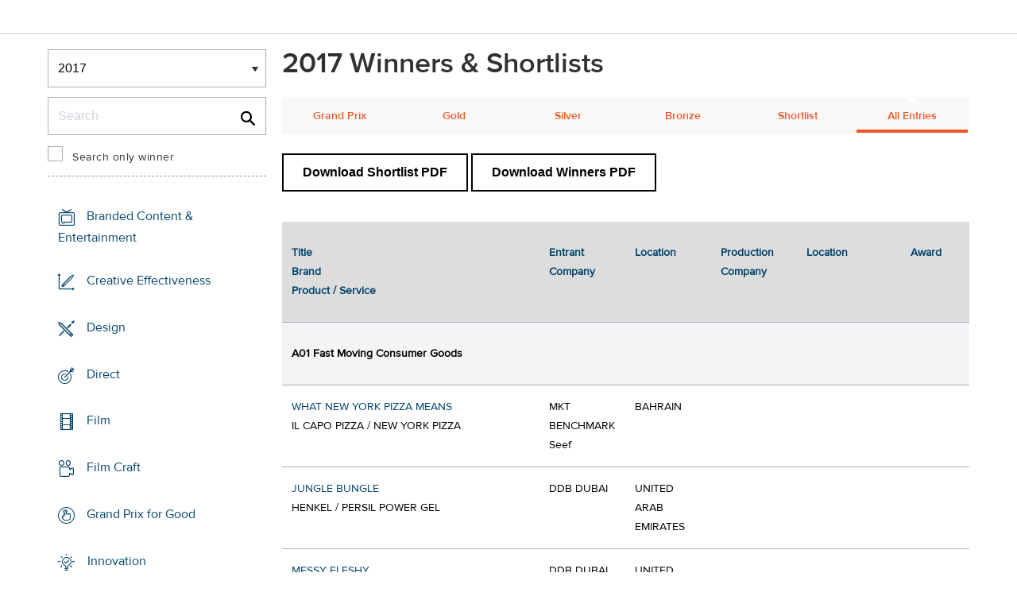

--- FILE ---
content_type: text/html;charset=UTF-8
request_url: https://www2.dubailynx.com/winners/2017/radio/index.cfm?award=101
body_size: 77862
content:
<!doctype html>
<head>
<meta charset="UTF-8">
<meta http-equiv="X-UA-Compatible" content="IE=edge">
<title>Dubai Lynx 2023</title>
<!-- <meta name="viewport" content="width=device-width, initial-scale=1"> -->
<meta name="viewport" content="width=device-width, initial-scale=1, minimum-scale=1, maximum-scale=1" />
<meta http-equiv="Accept-CH" content="DPR, Width, Viewport-Width">
<meta property="og:title" content="Dubai Lynx - International Festival of Creativity" />
<meta property="og:type" content="article" />
<meta property="og:url" content="http://www2.dubailynx.com/winners/2017/radio/index.cfm?award=101" />
<meta property="og:image" content="http://www2.dubailynx.com/assets/images/logo_opengraph.png" />
<meta property="og:site_name" content="Dubai Lynx - International Festival of Creativity" />
<link rel="stylesheet" href="/assets/font-awesome/css/font-awesome.min.css">
<!--[if IE 7]>
<link rel="stylesheet" href="/assets/scss/global/font-awesome/css/font-awesome-ie7.min.css">
<![endif]-->
<!--[if (gt IE 8) | (IEMobile)]><!-->
<link rel="stylesheet" href="/assets/grid/assets/stylesheets/unsemantic-grid-responsive.css" />
<!--<![endif]-->
<link rel="stylesheet" href="https://awards.dubailynx.com/layouts/assets/css/dl3-styles.min.css?v=1.4341">
<link rel="stylesheet" href="/assets/stylesheets/base.min.css?v=1.4341">
<!--[if gte IE 8]>
<link rel="stylesheet" href="/assets/stylesheets/ie8.min.css">
<![endif]-->
<script src="https://code.jquery.com/jquery-3.6.0.min.js" integrity="sha256-/xUj+3OJU5yExlq6GSYGSHk7tPXikynS7ogEvDej/m4=" crossorigin="anonymous"></script>
<script src="https://code.jquery.com/ui/1.13.2/jquery-ui.min.js" integrity="sha256-lSjKY0/srUM9BE3dPm+c4fBo1dky2v27Gdjm2uoZaL0=" crossorigin="anonymous"></script>
<link rel="stylesheet" href="https://code.jquery.com/ui/1.12.1/themes/base/jquery-ui.css">
<script type="text/javascript">var festival_ident = "dubai"; var festival_name = "Dubai Lynx";</script>
<meta name="google-site-verification" content="UXCfXPKsH7fJqa6cxrW69z0GwtjyPZ-rMJULImjtlHs" />
<!-- Google Tag Manager -->
<script>(function(w,d,s,l,i){w[l]=w[l]||[];w[l].push({'gtm.start':
new Date().getTime(),event:'gtm.js'});var f=d.getElementsByTagName(s)[0],
j=d.createElement(s),dl=l!='dataLayer'?'&l='+l:'';j.async=true;j.src=
'https://www.googletagmanager.com/gtm.js?id='+i+dl;f.parentNode.insertBefore(j,f);
})(window,document,'script','dataLayer','GTM-NBLJ');</script>
<!-- End Google Tag Manager -->
<script>var dispatch_base_url = ""</script>
<script src="/assets/javascripts/modernizr-2.6.2.min.js"></script>
</head>
<body>
<!-- Google Tag Manager (noscript) -->
<noscript><iframe src="https://www.googletagmanager.com/ns.html?id=GTM-NBLJ"
height="0" width="0" style="display:none;visibility:hidden"></iframe></noscript>
<!-- End Google Tag Manager (noscript) -->
<!--[if lt IE 8]>
<div class="blackout">
<p class="browsehappy">You are using an <strong>outdated</strong> browser. Please <a href="http://browsehappy.com/">upgrade your browser</a> to improve your experience.</p>
</div>
<![endif]-->
<div id="page"> 
<div class="site-container clearfix">
<!-- content -->
<!-- integrated from brochure -->
<header data-header class="[ c-header ]" >
<div data-header-inner class="[ c-header__inner ]">
<nav data-header-nav class="[ c-header__nav ]">
<div class="[ c-header__logo ]">
<a href="/" class="[ c-logo ]">
<img src='/assets/images/Dubai_Lynx_logo_no_date.png' class='[ c-logo__img c-logo__img--mobile ]' alt='' />
<img src='/assets/images/Dubai_Lynx_logo_no_date.png' class='[ c-logo__img c-logo__img--desktop ]' alt='' />
</a>
</div>
</nav>
</div>
</header>
<div class=" grid-container page-spacing mob-spacing">
<div class="grid-25 c-list c-list--space c-list--top">
<div class="subNav-wrap">
<form action="#" class="[ e-form ] winners-mob-menu">
<fieldset>
<legend class="[ u-hidden-visually ]">
<span class="[ e-form__legend-text ]">
Winners & Shortlists
</span>
</legend>
<div class="[ e-form__item ] u-padding-top-small u-padding-bottom-small " data-form-list="">
<div class="[ e-form__field e-form__field--select ]" data-form-field-wrapper="">
<label class="[ u-hidden-visually ]" for="yearselect">
Winners
</label>
<div class="[ e-form__field-select ]">
<select class="[ e-form__input ] sectionNavMobileSub" data-form-field="" name="yearselect" id="yearselect" onchange="fSectionNavSub(this)">
<option value="" selected="" disabled="">
Winners & Shortlists
</option>
<option value="/winners/2022/" >
2022
</option>	
<option value="/winners/2020_2021/" >
2020/21
</option>	
<option value="/winners/2019/" >
2019
</option>	
<option value="/winners/2018/" >
2018
</option>	
<option value="/winners/2017/" selected>
2017
</option>	
<option value="/winners/2016/" >
2016
</option>	
<option value="/winners/2015/" >
2015
</option>	
<option value="/winners/2014/" >
2014
</option>	
<option value="/winners/2013/" >
2013
</option>	
<option value="/winners/2012/" >
2012
</option>	
<option value="/winners/2011/" >
2011
</option>	
<option value="/winners/2010/" >
2010
</option>	
<option value="/winners/2009/" >
2009
</option>	
<option value="/winners/2008/" >
2008
</option>	
<option value="/winners/2007/" >
2007
</option>	
</select>
</div>
</div>
</div>
</fieldset>
</form>
<div class="u-margin-bottom-small desktop-only-show">
<div class="searchForm clearfix">
<form 
action="index.cfm" 
id="searchForm" 
name="searchForm" 
method="GET" 
class="e-form e-form--checkbox e-form--label-sm-font">
<div class=" c-filter__item e-form__item u-padding-bottom-tiny u-padding-top-none">
<div class=" e-form__field e-form__field--no-label " >
<label class=" e-form__label " for="input-search-1">Search</label>
<div class=" e-form__icon e-form__icon--search " >
<input class="input-fullWidth e-form__input " id="input-search-1" type="text" name="keywords" placeholder="Search" value="" maxlength="25">
</div>
</div>
</div>
<div class="[ e-form__item ] checkbox">
<div class="[ e-form__field e-form__field--checkbox ]" data-form-field-wrapper="">
<input class="[ e-form__input ]" style="margin-top:0;" type="checkbox" id="winners_only" name="winners_only" value="1" class="" >
<label class="[ e-form__label ]" for="winners_only">
Search only winner
</label>
</div>
</div>
</form>
</div>
</div>
<nav class="subNav-desktop c-list__inner u-padding-top-small u-padding-right-none u-padding-left-none clearfix">
<ul class="subNav c-list__list o-layout o-layout--flush">
<li class="c-list__item o-list-inline__item o-layout__item">
<a href="/winners/2017/branded/" title="Branded Content &amp; Entertainment " class="icon-branded spacing c-list__link c-link--icon-small c-link-icon-hover c-link-icon-hover--radius u-padding-top-small u-padding-bottom-small ">Branded Content &amp; Entertainment </a>
</li>
<li class="c-list__item o-list-inline__item o-layout__item">
<a href="/winners/2017/effectiveness/" title="Creative Effectiveness" class="icon-effectiveness spacing c-list__link c-link--icon-small c-link-icon-hover c-link-icon-hover--radius u-padding-top-small u-padding-bottom-small ">Creative Effectiveness</a>
</li>
<li class="c-list__item o-list-inline__item o-layout__item">
<a href="/winners/2017/Design/" title="Design" class="icon-design spacing c-list__link c-link--icon-small c-link-icon-hover c-link-icon-hover--radius u-padding-top-small u-padding-bottom-small ">Design</a>
</li>
<li class="c-list__item o-list-inline__item o-layout__item">
<a href="/winners/2017/direct/" title="Direct" class="icon-direct spacing c-list__link c-link--icon-small c-link-icon-hover c-link-icon-hover--radius u-padding-top-small u-padding-bottom-small ">Direct</a>
</li>
<li class="c-list__item o-list-inline__item o-layout__item">
<a href="/winners/2017/film/" title="Film" class="icon-film spacing c-list__link c-link--icon-small c-link-icon-hover c-link-icon-hover--radius u-padding-top-small u-padding-bottom-small ">Film</a>
</li>
<li class="c-list__item o-list-inline__item o-layout__item">
<a href="/winners/2017/craft_film/" title="Film Craft" class="icon-craft_film spacing c-list__link c-link--icon-small c-link-icon-hover c-link-icon-hover--radius u-padding-top-small u-padding-bottom-small ">Film Craft</a>
</li>
<li class="c-list__item o-list-inline__item o-layout__item">
<a href="/winners/2017/gp4g/" title="Grand Prix for Good" class="icon-gp4g spacing c-list__link c-link--icon-small c-link-icon-hover c-link-icon-hover--radius u-padding-top-small u-padding-bottom-small ">Grand Prix for Good
</a>
</li>
<li class="c-list__item o-list-inline__item o-layout__item">
<a href="/winners/2017/innovation/" title="Innovations" class="icon-innovation spacing c-list__link c-link--icon-small c-link-icon-hover c-link-icon-hover--radius u-padding-top-small u-padding-bottom-small ">Innovation</a>
</li>
<li class="c-list__item o-list-inline__item o-layout__item">
<a href="/winners/2017/Integrated/" title="Integrated" class="icon-integrated spacing c-list__link c-link--icon-small c-link-icon-hover c-link-icon-hover--radius u-padding-top-small u-padding-bottom-small ">Integrated</a>
</li>
<li class="c-list__item o-list-inline__item o-layout__item">
<a href="/winners/2017/interactive/" title="Interactive" class="icon-interactive spacing c-list__link c-link--icon-small c-link-icon-hover c-link-icon-hover--radius u-padding-top-small u-padding-bottom-small ">Interactive</a>
</li>
<li class="c-list__item o-list-inline__item o-layout__item">
<a href="/winners/2017/media/" title="Media" class="icon-media spacing c-list__link c-link--icon-small c-link-icon-hover c-link-icon-hover--radius u-padding-top-small u-padding-bottom-small ">Media</a>
</li>
<li class="c-list__item o-list-inline__item o-layout__item">
<a href="/winners/2017/mobile/" title="Mobile" class="icon-mobile spacing c-list__link c-link--icon-small c-link-icon-hover c-link-icon-hover--radius u-padding-top-small u-padding-bottom-small ">Mobile</a>
</li>
<li class="c-list__item o-list-inline__item o-layout__item">
<a href="/winners/2017/outdoor/" title="Outdoor" class="icon-outdoor spacing c-list__link c-link--icon-small c-link-icon-hover c-link-icon-hover--radius u-padding-top-small u-padding-bottom-small ">Outdoor</a>
</li>
<li class="c-list__item o-list-inline__item o-layout__item">
<a href="/winners/2017/pr/" title="PR" class="icon-pr spacing c-list__link c-link--icon-small c-link-icon-hover c-link-icon-hover--radius u-padding-top-small u-padding-bottom-small ">PR</a>
</li>
<li class="c-list__item o-list-inline__item o-layout__item">
<a href="/winners/2017/craft_print/" title="Print &amp; Outdoor Craft" class="icon-craft_print spacing c-list__link c-link--icon-small c-link-icon-hover c-link-icon-hover--radius u-padding-top-small u-padding-bottom-small ">Print &amp; Outdoor Craft</a>
</li>
<li class="c-list__item o-list-inline__item o-layout__item">
<a href="/winners/2017/print/" title="Print" class="icon-print spacing c-list__link c-link--icon-small c-link-icon-hover c-link-icon-hover--radius u-padding-top-small u-padding-bottom-small ">Print &amp; Publishing</a>
</li>
<li class="c-list__item o-list-inline__item o-layout__item">
<a href="/winners/2017/promo/" title="Sales Promotion" class="icon-promoactivation spacing c-list__link c-link--icon-small c-link-icon-hover c-link-icon-hover--radius u-padding-top-small u-padding-bottom-small ">Promo &amp; Activation</a>
</li>
<li class="c-list__item o-list-inline__item o-layout__item">
<a href="/winners/2017/radio/" title="Radio" class="icon-radio spacing c-list__link c-link--icon-small c-link-icon-hover c-link-icon-hover--radius u-padding-top-small u-padding-bottom-small c-link-icon-hover--active">Radio</a>
</li>
<li class="c-list__item o-list-inline__item o-layout__item">
<a href="/winners/2017/special/" title="Special Awards" class="icon-award spacing c-list__link c-link--icon-small c-link-icon-hover c-link-icon-hover--radius u-padding-top-small u-padding-bottom-small ">Special Awards</a>
</li>
<li class="c-list__item o-list-inline__item o-layout__item">
<a href="/winners/2017/youngcreatives" title="Young Lynx Integrated Competition" class="icon-school spacing c-list__link c-link--icon-small c-link-icon-hover c-link-icon-hover--radius u-padding-top-small u-padding-bottom-small ">Young Lynx Competitions</a>
</li>
<li class="c-list__item o-list-inline__item o-layout__item">
<a href="/winners/2017/studentcompetitions" title="Students Competitions" class="icon-campus spacing c-list__link c-link--icon-small c-link-icon-hover c-link-icon-hover--radius u-padding-top-small u-padding-bottom-small ">Student Competitions</a>
</li>
</ul>
</nav>
</div>
</div>
<div class="section-menu-mobile clearfix [ e-form__item ] " data-form-list="">
<div class="select-block clearfix [ e-form__field e-form__field--select ]" data-form-field-wrapper="">
<div class="mobile-grid-100 [ e-form__field-select ]">
<div class="[ e-form__field-select ]">
<select name="" id="" class="sectionNavMobile [ e-form__input ]" data-form-field="" onchange="fSectionNav(this)">
<option value="/winners/2017/branded/" >Branded Content &amp; Entertainment</option>
<option value="/winners/2017/craft_film/" >Film Craft</option>
<option value="/winners/2017/craft_print/" >Print &amp; Outdoor Craft</option>
<option value="/winners/2017/Design/" >Design</option>
<option value="/winners/2017/direct/" >Direct</option>
<option value="/winners/2017/film/" >Film</option>
<option value="/winners/2017/integrated/" >Integrated</option>
<option value="/winners/2017/interactive/" >Interactive</option>
<option value="/winners/2017/media/" >Media</option>
<option value="/winners/2017/mobile/" >Mobile</option>
<option value="/winners/2017/outdoor/" >Outdoor</option>
<option value="/winners/2017/pr/" >PR</option>
<option value="/winners/2017/print/" >Print</option>
<option value="/winners/2017/promo/" >Promo &amp; Activation</option>
<option value="/winners/2017/radio/" selected>Radio</option>
<option value="/winners/2017/special/" >Special Awards</option>
<option value="/winners/2017/youngcreatives/" >Young Lynx Competitions</option>
<option value="/winners/2017/studentcompetitions" >Student Competitions</option>
</select>
</div>
</div>
</div>
</div>
<div class="u-margin-bottom-small show-mobile-only search-bar">
<div class="searchForm clearfix">
<form
action="index.cfm"
id="searchForm"
name="searchForm"
method="GET"
class="e-form e-form--checkbox e-form--label-sm-font">
<div class=" c-filter__item e-form__item u-padding-bottom-tiny u-padding-top-none">
<div class=" e-form__field e-form__field--no-label " >
<label class=" e-form__label " for="input-search-2">Search</label>
<div class=" e-form__icon e-form__icon--search " >
<input class="input-fullWidth e-form__input " id="input-search-2" type="text" name="keywords" placeholder="Search" value="" maxlength="255">
</div>
</div>
</div>
<div class="[ e-form__item ] checkbox">
<div class="[ e-form__field e-form__field--checkbox ]" data-form-field-wrapper="">
<input class="[ e-form__input ]" style="margin-top:0;" type="checkbox" id="winners_only-1" name="winners_only-1" value="1" class="" >
<label class="[ e-form__label ]" for="winners_only-1">
Search only winner
</label>
</div>
</div>
</form>
</div>
</div>
<div class="grid-75 winners">
<div class="clearfix">
<div class="grid-100">
<div class="heading-intro intro-block clearfix">
<h1 class="heading">2017 Winners &amp; Shortlists</h1>
</div>
</div>
</div>
<div class="section-menu-mobile clearfix">
<div class="select-block clearfix">
<div class="mobile-grid-100 [ e-form__item ]" data-form-list="">
<div class="[ e-form__field e-form__field--select ]" data-form-field-wrapper="">
<label class="[ u-hidden-visually ]" for="input-name-5">
Winners
</label>
<div class="[ e-form__field-select ]">
<select data-form-field="" name="input-name-5" id="input-name-5" class="[ e-form__input ] sectionNavMobileSub dropdown-style show-menu-arrow" onchange="fSectionNavSub(this)">
<option value="index.cfm?award=1" >Grand Prix</option>
<option value="index.cfm?award=2">Gold</option>
<option value="index.cfm?award=3">Silver</option>
<option value="index.cfm?award=4">Bronze</option>
<option value="index.cfm?award=99" >Shortlist</option>
<option value="index.cfm?award=101" selected>All Entries</option>
</select>
</div>
</div>
</div>
</div>
</div>
<div class="grid-100 winnersHeader clearfix">
<div class="hide-mobile-only clearfix section-menu winners-tabs u-margin-bottom-small">
<div class="grid section-6"><a href="index.cfm?award=1" class="">Grand Prix</a></div>
<div class="grid section-6"><a href="index.cfm?award=2" class="">Gold</a></div>
<div class="grid section-6"><a href="index.cfm?award=3" class="">Silver</a></div>
<div class="grid section-6"><a href="index.cfm?award=4" class="">Bronze</a></div>
<div class="grid section-6"><a class="" href="index.cfm?award=99">Shortlist</a></div>
<div class="grid section-6"><a href="index.cfm?award=101" class="last_nav_item active">All Entries</a></div>
</div>
</div>
<div class="grid-100 clearfix">
<div class="pdfBar u-margin-top-small u-margin-bottom-small clearfix">
<a class="c-btn c-btn--ghost-secondary" href="https://d2tlfce4un01ic.cloudfront.net/dubai/downloads/previous_winners/Dubai_Lynx_2017_Radio_Shortlist.pdf" target="_blank">
Download Shortlist PDF
</a>
<a class="c-btn c-btn--ghost-secondary" href="https://d2tlfce4un01ic.cloudfront.net/dubai/downloads/previous_winners/Dubai_Lynx_2017_Radio_Winners.pdf" target="_blank">
Download Winners PDF
</a>
</div>
</div>
<script type="text/javascript">
arrEntryIDList = new Array(678,1806,1810,1811,1936,2365,2366,2708,1445,1446,1447,664,2369,2371,2372,670,676,677,1448,1449,1450,1451,1616,1839,1842,1843,1886,1940,1945,1948,1949,1950,1912,1916,1917,1943,1973,1975,1976,2361,2363,666,1256,1258,1259,2006,2381,2384,1807,1812);
</script>
<div class="grid-100 module-block top-space">
<div class="u-hidden-visually bottomSpace clearfix">
<div class="c-pagination pagingRow align-center">
<div class="c-pagination__inner">
<ul class=" c-pagination__list ">
<li class="c-pagination__item c-pagination__item--active"><a class="c-pagination__link">1</a></li><li class="c-pagination__item"><a class="c-pagination__link" href="/winners/2017/radio/index.cfm?award=101&order=0&amp;direction=1&amp;page=2">2</a></li><li class="c-pagination__item"><a class="c-pagination__link" href="/winners/2017/radio/index.cfm?award=101&order=0&amp;direction=1&amp;page=3">3</a></li><li class="c-pagination__item c-pagination__item--next"><a href="/winners/2017/radio/index.cfm?award=101&direction=1&amp;order=0&amp;page=2" class="c-pagination__link pull-right"><span class="c-pagination__icon icon-arrow-right"></span><span class="u-hidden-visually">Next</span></a></li>
</ul>
</div>
</div>
</div>
<div class="clearfix">
<table border="0" cellspacing="0" cellpadding="0" class="c-table c-table--hover c-table--bg-colour-change hide-mobile-only-table" style="font-size:90%;">
<thead>
<tr>	
<th colspan="3">
<a class="" href="?direction=2&award=101&order=1">Title</a>
<a class="" href="?direction=2&award=101&order=2">Brand</a>
<a class="" href="?direction=2&award=101&order=3">Product / Service</a>
</th>
<th>
<a class="" href="?direction=2&award=101&order=6">Entrant Company</a></th>
<th>
<a class="" href="?direction=2&award=101&order=7">Location</a>
</th>
<th>
<a class="" href="?direction=2&award=101&order=22">Production Company</a>
</th>
<th>
<a class="" href="?direction=2&award=101&order=23">Location</a>
</th>
<th>
<a class="center " href="?direction=2&award=101&order=12">Award</a>
</th>	
</tr>
</thead>
<tbody>
<tr valign="top">
<th colspan="8" class="category">
<a name="A01"></a>
A01&nbsp;Fast Moving Consumer Goods 
</th>
</tr>
<tr valign="top" class="list_line">
<td colspan="3" valign="top"><strong><a href="entry.cfm?entryid=678&amp;award=101&amp;order=0&amp;direction=1">WHAT NEW YORK PIZZA MEANS</a></strong><br />
IL CAPO PIZZA / NEW YORK PIZZA</td>	
<td valign="top" class="wordbreak">MKT BENCHMARK Seef</td>
<td valign="top">BAHRAIN</td>	
<td valign="top" class="wordbreak">
</td>
<td valign="top">
</td>	
<td class="list_i center list_prize" valign="middle" align="center">	
</td>
</tr>
<tr valign="top" class="list_line">
<td colspan="3" valign="top"><strong><a href="entry.cfm?entryid=1806&amp;award=101&amp;order=0&amp;direction=1">JUNGLE BUNGLE</a></strong><br />
HENKEL / PERSIL POWER GEL</td>	
<td valign="top" class="wordbreak">DDB DUBAI</td>
<td valign="top">UNITED ARAB EMIRATES</td>	
<td valign="top" class="wordbreak">
</td>
<td valign="top">
</td>	
<td class="list_i center list_prize" valign="middle" align="center">	
</td>
</tr>
<tr valign="top" class="list_line">
<td colspan="3" valign="top"><strong><a href="entry.cfm?entryid=1810&amp;award=101&amp;order=0&amp;direction=1">MESSY FLESHY</a></strong><br />
HENKEL / PERSIL POWER GEL</td>	
<td valign="top" class="wordbreak">DDB DUBAI</td>
<td valign="top">UNITED ARAB EMIRATES</td>	
<td valign="top" class="wordbreak">
</td>
<td valign="top">
</td>	
<td class="list_i center list_prize" valign="middle" align="center">	
</td>
</tr>
<tr valign="top" class="list_line">
<td colspan="3" valign="top"><strong><a href="entry.cfm?entryid=1811&amp;award=101&amp;order=0&amp;direction=1">ARTSY FARTSY</a></strong><br />
HENKEL / PERSIL POWER GEL</td>	
<td valign="top" class="wordbreak">DDB DUBAI</td>
<td valign="top">UNITED ARAB EMIRATES</td>	
<td valign="top" class="wordbreak">
</td>
<td valign="top">
</td>	
<td class="list_i center list_prize" valign="middle" align="center">	
</td>
</tr>
<tr valign="top" class="list_line">
<td colspan="3" valign="top"><strong><a href="entry.cfm?entryid=1936&amp;award=101&amp;order=0&amp;direction=1">SWEET DREAMS</a></strong><br />
JOHNSON & JOHNSON / JOHNSON'S BABY OIL</td>	
<td valign="top" class="wordbreak">IMPACT BBDO Dubai</td>
<td valign="top">UNITED ARAB EMIRATES</td>	
<td valign="top" class="wordbreak">
</td>
<td valign="top">
</td>	
<td class="list_i center list_prize" valign="middle" align="center">	
<div class="list_prize_short"><i class="fa fa-bookmark"></i> Short List</div>
</td>
</tr>
<tr valign="top" class="list_line">
<td colspan="3" valign="top"><strong><a href="entry.cfm?entryid=2365&amp;award=101&amp;order=0&amp;direction=1">ELEVATOR</a></strong><br />
DAC / DAC ANTIBACTERIAL</td>	
<td valign="top" class="wordbreak">TBWA\RAAD Dubai</td>
<td valign="top">UNITED ARAB EMIRATES</td>	
<td valign="top" class="wordbreak">
</td>
<td valign="top">
</td>	
<td class="list_i center list_prize" valign="middle" align="center">	
<div class="list_prize_bronze"><i class="fa fa-bookmark"></i> Bronze</div>
</td>
</tr>
<tr valign="top" class="list_line">
<td colspan="3" valign="top"><strong><a href="entry.cfm?entryid=2366&amp;award=101&amp;order=0&amp;direction=1">HOSPITAL</a></strong><br />
DAC / DAC ANTIBACTERIAL</td>	
<td valign="top" class="wordbreak">TBWA\RAAD Dubai</td>
<td valign="top">UNITED ARAB EMIRATES</td>	
<td valign="top" class="wordbreak">
</td>
<td valign="top">
</td>	
<td class="list_i center list_prize" valign="middle" align="center">	
<div class="list_prize_bronze"><i class="fa fa-bookmark"></i> Bronze</div>
</td>
</tr>
<tr valign="top" class="list_line">
<td colspan="3" valign="top"><strong><a href="entry.cfm?entryid=2708&amp;award=101&amp;order=0&amp;direction=1">SHARE THE UNEXPECTED</a></strong><br />
AMOR BENAMOR / COUSCOUS | SPAGHETTI | TLITLI</td>	
<td valign="top" class="wordbreak">ALL IN EL ACHOUR</td>
<td valign="top">ALGERIA</td>	
<td valign="top" class="wordbreak">
BIRTH<br>
Paris<br>
</td>
<td valign="top">
FRANCE<br>
</td>	
<td class="list_i center list_prize" valign="middle" align="center">	
</td>
</tr>
</tbody>
<tbody>
<tr valign="top">
<th colspan="8" class="category">
<a name="A02"></a>
A02&nbsp;Durable Consumer Goods
</th>
</tr>
<tr valign="top" class="list_line">
<td colspan="3" valign="top"><strong><a href="entry.cfm?entryid=1445&amp;award=101&amp;order=0&amp;direction=1">YAWN YODELING</a></strong><br />
DE'LONGHI / HOME APPLIANCES</td>	
<td valign="top" class="wordbreak">J. WALTER THOMPSON DUBAI</td>
<td valign="top">UNITED ARAB EMIRATES</td>	
<td valign="top" class="wordbreak">
BKP MEDIA GROUP<br>
Dubai<br>
</td>
<td valign="top">
UNITED ARAB EMIRATES<br>
</td>	
<td class="list_i center list_prize" valign="middle" align="center">	
</td>
</tr>
<tr valign="top" class="list_line">
<td colspan="3" valign="top"><strong><a href="entry.cfm?entryid=1446&amp;award=101&amp;order=0&amp;direction=1">YAWN ARIA</a></strong><br />
DE'LONGHI / HOME APPLIANCES</td>	
<td valign="top" class="wordbreak">J. WALTER THOMPSON DUBAI</td>
<td valign="top">UNITED ARAB EMIRATES</td>	
<td valign="top" class="wordbreak">
BKP MEDIA GROUP<br>
Dubai<br>
</td>
<td valign="top">
UNITED ARAB EMIRATES<br>
</td>	
<td class="list_i center list_prize" valign="middle" align="center">	
</td>
</tr>
<tr valign="top" class="list_line">
<td colspan="3" valign="top"><strong><a href="entry.cfm?entryid=1447&amp;award=101&amp;order=0&amp;direction=1">YAWN SCATS</a></strong><br />
DE'LONGHI / HOME APPLIANCES</td>	
<td valign="top" class="wordbreak">J. WALTER THOMPSON DUBAI</td>
<td valign="top">UNITED ARAB EMIRATES</td>	
<td valign="top" class="wordbreak">
BKP MEDIA GROUP<br>
Dubai<br>
</td>
<td valign="top">
UNITED ARAB EMIRATES<br>
</td>	
<td class="list_i center list_prize" valign="middle" align="center">	
</td>
</tr>
</tbody>
<tbody>
<tr valign="top">
<th colspan="8" class="category">
<a name="A03"></a>
A03&nbsp;Cars & Automotive Products & Services
</th>
</tr>
<tr valign="top" class="list_line">
<td colspan="3" valign="top"><strong><a href="entry.cfm?entryid=664&amp;award=101&amp;order=0&amp;direction=1">KEEP CALM AND INSURE YOUR CAR WITH RSA</a></strong><br />
RSA INSURANCE / MOTOR INSURANCE</td>	
<td valign="top" class="wordbreak">FACE TO FACE UAE Dubai</td>
<td valign="top">UNITED ARAB EMIRATES</td>	
<td valign="top" class="wordbreak">
</td>
<td valign="top">
</td>	
<td class="list_i center list_prize" valign="middle" align="center">	
</td>
</tr>
<tr valign="top" class="list_line">
<td colspan="3" valign="top"><strong><a href="entry.cfm?entryid=2369&amp;award=101&amp;order=0&amp;direction=1">PREGNANT</a></strong><br />
NISSAN / 360 AROUND VIEW MONITOR</td>	
<td valign="top" class="wordbreak">TBWA\RAAD Dubai</td>
<td valign="top">UNITED ARAB EMIRATES</td>	
<td valign="top" class="wordbreak">
</td>
<td valign="top">
</td>	
<td class="list_i center list_prize" valign="middle" align="center">	
</td>
</tr>
<tr valign="top" class="list_line">
<td colspan="3" valign="top"><strong><a href="entry.cfm?entryid=2371&amp;award=101&amp;order=0&amp;direction=1">LAPTOP</a></strong><br />
NISSAN / 360 AROUND VIEW MONITOR</td>	
<td valign="top" class="wordbreak">TBWA\RAAD Dubai</td>
<td valign="top">UNITED ARAB EMIRATES</td>	
<td valign="top" class="wordbreak">
</td>
<td valign="top">
</td>	
<td class="list_i center list_prize" valign="middle" align="center">	
</td>
</tr>
<tr valign="top" class="list_line">
<td colspan="3" valign="top"><strong><a href="entry.cfm?entryid=2372&amp;award=101&amp;order=0&amp;direction=1">BLIND DATE</a></strong><br />
NISSAN / 360 AROUND VIEW MONITOR</td>	
<td valign="top" class="wordbreak">TBWA\RAAD Dubai</td>
<td valign="top">UNITED ARAB EMIRATES</td>	
<td valign="top" class="wordbreak">
</td>
<td valign="top">
</td>	
<td class="list_i center list_prize" valign="middle" align="center">	
<div class="list_prize_short"><i class="fa fa-bookmark"></i> Short List</div>
</td>
</tr>
</tbody>
<tbody>
<tr valign="top">
<th colspan="8" class="category">
<a name="A04"></a>
A04&nbsp;Travel, Leisure, Retail, Restaurants & Fast Food Chains
</th>
</tr>
<tr valign="top" class="list_line">
<td colspan="3" valign="top"><strong><a href="entry.cfm?entryid=670&amp;award=101&amp;order=0&amp;direction=1">IMPERFECT CANDIDATE #1</a></strong><br />
EMIRATES FLIGHT CATERING / RADIO CAMPAIGN</td>	
<td valign="top" class="wordbreak">RAPP MIDDLE EAST Dubai</td>
<td valign="top">UNITED ARAB EMIRATES</td>	
<td valign="top" class="wordbreak">
</td>
<td valign="top">
</td>	
<td class="list_i center list_prize" valign="middle" align="center">	
</td>
</tr>
<tr valign="top" class="list_line">
<td colspan="3" valign="top"><strong><a href="entry.cfm?entryid=676&amp;award=101&amp;order=0&amp;direction=1">IMPERFECT CANDIDATE #2</a></strong><br />
EMIRATES FLIGHT CATERING / RADIO CAMPAIGN</td>	
<td valign="top" class="wordbreak">RAPP MIDDLE EAST Dubai</td>
<td valign="top">UNITED ARAB EMIRATES</td>	
<td valign="top" class="wordbreak">
</td>
<td valign="top">
</td>	
<td class="list_i center list_prize" valign="middle" align="center">	
</td>
</tr>
<tr valign="top" class="list_line">
<td colspan="3" valign="top"><strong><a href="entry.cfm?entryid=677&amp;award=101&amp;order=0&amp;direction=1">IMPERFECT CANDIDATE #3</a></strong><br />
EMIRATES FLIGHT CATERING / RADIO CAMPAIGN</td>	
<td valign="top" class="wordbreak">RAPP MIDDLE EAST Dubai</td>
<td valign="top">UNITED ARAB EMIRATES</td>	
<td valign="top" class="wordbreak">
</td>
<td valign="top">
</td>	
<td class="list_i center list_prize" valign="middle" align="center">	
</td>
</tr>
<tr valign="top" class="list_line">
<td colspan="3" valign="top"><strong><a href="entry.cfm?entryid=1448&amp;award=101&amp;order=0&amp;direction=1">ANNA POLITKOVSKAYA</a></strong><br />
KINOKUNIYA / BOOKSTORE</td>	
<td valign="top" class="wordbreak">J. WALTER THOMPSON DUBAI</td>
<td valign="top">UNITED ARAB EMIRATES</td>	
<td valign="top" class="wordbreak">
BKP MEDIA GROUP<br>
Dubai<br>
</td>
<td valign="top">
UNITED ARAB EMIRATES<br>
</td>	
<td class="list_i center list_prize" valign="middle" align="center">	
<div class="list_prize_gp"><i class="fa fa-bookmark"></i> Grand Prix</div>
</td>
</tr>
<tr valign="top" class="list_line">
<td colspan="3" valign="top"><strong><a href="entry.cfm?entryid=1449&amp;award=101&amp;order=0&amp;direction=1">BERTOLT BRECHT</a></strong><br />
KINOKUNIYA / BOOKSTORE</td>	
<td valign="top" class="wordbreak">J. WALTER THOMPSON DUBAI</td>
<td valign="top">UNITED ARAB EMIRATES</td>	
<td valign="top" class="wordbreak">
BKP MEDIA GROUP<br>
Dubai<br>
</td>
<td valign="top">
UNITED ARAB EMIRATES<br>
</td>	
<td class="list_i center list_prize" valign="middle" align="center">	
<div class="list_prize_gp"><i class="fa fa-bookmark"></i> Grand Prix</div>
</td>
</tr>
<tr valign="top" class="list_line">
<td colspan="3" valign="top"><strong><a href="entry.cfm?entryid=1450&amp;award=101&amp;order=0&amp;direction=1">LIAO YIWU</a></strong><br />
KINOKUNIYA / BOOKSTORE</td>	
<td valign="top" class="wordbreak">J. WALTER THOMPSON DUBAI</td>
<td valign="top">UNITED ARAB EMIRATES</td>	
<td valign="top" class="wordbreak">
BKP MEDIA GROUP<br>
Dubai<br>
</td>
<td valign="top">
UNITED ARAB EMIRATES<br>
</td>	
<td class="list_i center list_prize" valign="middle" align="center">	
<div class="list_prize_gp"><i class="fa fa-bookmark"></i> Grand Prix</div>
</td>
</tr>
<tr valign="top" class="list_line">
<td colspan="3" valign="top"><strong><a href="entry.cfm?entryid=1451&amp;award=101&amp;order=0&amp;direction=1">MARQUIS DE SADE</a></strong><br />
KINOKUNIYA / BOOKSTORE</td>	
<td valign="top" class="wordbreak">J. WALTER THOMPSON DUBAI</td>
<td valign="top">UNITED ARAB EMIRATES</td>	
<td valign="top" class="wordbreak">
BKP MEDIA GROUP<br>
Dubai<br>
</td>
<td valign="top">
UNITED ARAB EMIRATES<br>
</td>	
<td class="list_i center list_prize" valign="middle" align="center">	
<div class="list_prize_gp"><i class="fa fa-bookmark"></i> Grand Prix</div>
</td>
</tr>
<tr valign="top" class="list_line">
<td colspan="3" valign="top"><strong><a href="entry.cfm?entryid=1616&amp;award=101&amp;order=0&amp;direction=1">LEGENDS OF AYLA</a></strong><br />
AYLA / SEASIDE RESORT</td>	
<td valign="top" class="wordbreak">LEO BURNETT JORDAN Amman</td>
<td valign="top">JORDAN</td>	
<td valign="top" class="wordbreak">
KIWI MEDIA SOLUTIONS<br>
Amman<br>
</td>
<td valign="top">
JORDAN<br>
</td>	
<td class="list_i center list_prize" valign="middle" align="center">	
</td>
</tr>
<tr valign="top" class="list_line">
<td colspan="3" valign="top"><strong><a href="entry.cfm?entryid=1839&amp;award=101&amp;order=0&amp;direction=1">TAMIR’S CLOCKS</a></strong><br />
IKEA - SAUDI ARABIA / SMART STORAGE SOLUTIONS</td>	
<td valign="top" class="wordbreak">MEMAC OGILVY & MATHER Dubai</td>
<td valign="top">UNITED ARAB EMIRATES</td>	
<td valign="top" class="wordbreak">
</td>
<td valign="top">
</td>	
<td class="list_i center list_prize" valign="middle" align="center">	
</td>
</tr>
<tr valign="top" class="list_line">
<td colspan="3" valign="top"><strong><a href="entry.cfm?entryid=1842&amp;award=101&amp;order=0&amp;direction=1">BASSAM’S BELLYBUTTON</a></strong><br />
IKEA - SAUDI ARABIA / SMART STORAGE SOLUTIONS</td>	
<td valign="top" class="wordbreak">MEMAC OGILVY & MATHER Dubai</td>
<td valign="top">UNITED ARAB EMIRATES</td>	
<td valign="top" class="wordbreak">
</td>
<td valign="top">
</td>	
<td class="list_i center list_prize" valign="middle" align="center">	
</td>
</tr>
<tr valign="top" class="list_line">
<td colspan="3" valign="top"><strong><a href="entry.cfm?entryid=1843&amp;award=101&amp;order=0&amp;direction=1">KARIM’S CAMELS</a></strong><br />
IKEA - SAUDI ARABIA / SMART STORAGE SOLUTIONS</td>	
<td valign="top" class="wordbreak">MEMAC OGILVY & MATHER Dubai</td>
<td valign="top">UNITED ARAB EMIRATES</td>	
<td valign="top" class="wordbreak">
</td>
<td valign="top">
</td>	
<td class="list_i center list_prize" valign="middle" align="center">	
</td>
</tr>
<tr valign="top" class="list_line">
<td colspan="3" valign="top"><strong><a href="entry.cfm?entryid=1886&amp;award=101&amp;order=0&amp;direction=1">SILVER LINING</a></strong><br />
CENTREPOINT / RETAIL STORE</td>	
<td valign="top" class="wordbreak">IMPACT BBDO Dubai</td>
<td valign="top">UNITED ARAB EMIRATES</td>	
<td valign="top" class="wordbreak">
GOOD PEOPLE<br>
Beirut<br>
</td>
<td valign="top">
LEBANON<br>
</td>	
<td class="list_i center list_prize" valign="middle" align="center">	
</td>
</tr>
<tr valign="top" class="list_line">
<td colspan="3" valign="top"><strong><a href="entry.cfm?entryid=1940&amp;award=101&amp;order=0&amp;direction=1">THE PARENT BRAG OFF</a></strong><br />
CENTREPOINT - LANDMARK GROUP / CENTREPOINT RETAIL STORE</td>	
<td valign="top" class="wordbreak">IMPACT BBDO Dubai</td>
<td valign="top">UNITED ARAB EMIRATES</td>	
<td valign="top" class="wordbreak">
</td>
<td valign="top">
</td>	
<td class="list_i center list_prize" valign="middle" align="center">	
</td>
</tr>
<tr valign="top" class="list_line">
<td colspan="3" valign="top"><strong><a href="entry.cfm?entryid=1945&amp;award=101&amp;order=0&amp;direction=1">FIRECRACKER</a></strong><br />
KFC / KFC FIRECRACKER CHICKEN</td>	
<td valign="top" class="wordbreak">IMPACT BBDO Dubai</td>
<td valign="top">UNITED ARAB EMIRATES</td>	
<td valign="top" class="wordbreak">
</td>
<td valign="top">
</td>	
<td class="list_i center list_prize" valign="middle" align="center">	
<div class="list_prize_bronze"><i class="fa fa-bookmark"></i> Bronze</div>
</td>
</tr>
<tr valign="top" class="list_line">
<td colspan="3" valign="top"><strong><a href="entry.cfm?entryid=1948&amp;award=101&amp;order=0&amp;direction=1">LUCKY LEBANESE</a></strong><br />
LA LIBANAISE DES JEUX / LOTO LIBANAISE</td>	
<td valign="top" class="wordbreak">IMPACT BBDO Dubai</td>
<td valign="top">UNITED ARAB EMIRATES</td>	
<td valign="top" class="wordbreak">
</td>
<td valign="top">
</td>	
<td class="list_i center list_prize" valign="middle" align="center">	
</td>
</tr>
<tr valign="top" class="list_line">
<td colspan="3" valign="top"><strong><a href="entry.cfm?entryid=1949&amp;award=101&amp;order=0&amp;direction=1">BOB</a></strong><br />
CENTREPOINT - LANDMARK GROUP / CENTREPOINT RETAIL STORE</td>	
<td valign="top" class="wordbreak">IMPACT BBDO Dubai</td>
<td valign="top">UNITED ARAB EMIRATES</td>	
<td valign="top" class="wordbreak">
</td>
<td valign="top">
</td>	
<td class="list_i center list_prize" valign="middle" align="center">	
</td>
</tr>
<tr valign="top" class="list_line">
<td colspan="3" valign="top"><strong><a href="entry.cfm?entryid=1950&amp;award=101&amp;order=0&amp;direction=1">JANE</a></strong><br />
CENTREPOINT - LANDMARK GROUP / CENTREPOINT RETAIL STORE</td>	
<td valign="top" class="wordbreak">IMPACT BBDO Dubai</td>
<td valign="top">UNITED ARAB EMIRATES</td>	
<td valign="top" class="wordbreak">
</td>
<td valign="top">
</td>	
<td class="list_i center list_prize" valign="middle" align="center">	
</td>
</tr>
</tbody>
<tbody>
<tr valign="top">
<th colspan="8" class="category">
<a name="A06"></a>
A06&nbsp;Financial Products & Services, Commercial Public Services, Business Products & Services
</th>
</tr>
<tr valign="top" class="list_line">
<td colspan="3" valign="top"><strong><a href="entry.cfm?entryid=1912&amp;award=101&amp;order=0&amp;direction=1">FLOWERS</a></strong><br />
VISA / VISA PREPAID GIFT CARDS</td>	
<td valign="top" class="wordbreak">IMPACT BBDO Dubai</td>
<td valign="top">UNITED ARAB EMIRATES</td>	
<td valign="top" class="wordbreak">
IMPACT BBDO<br>
Dubai<br>
</td>
<td valign="top">
UNITED ARAB EMIRATES<br>
</td>	
<td class="list_i center list_prize" valign="middle" align="center">	
<div class="list_prize_short"><i class="fa fa-bookmark"></i> Short List</div>
</td>
</tr>
<tr valign="top" class="list_line">
<td colspan="3" valign="top"><strong><a href="entry.cfm?entryid=1916&amp;award=101&amp;order=0&amp;direction=1">PERFUME</a></strong><br />
VISA / VISA PREPAID GIFT CARDS</td>	
<td valign="top" class="wordbreak">IMPACT BBDO Dubai</td>
<td valign="top">UNITED ARAB EMIRATES</td>	
<td valign="top" class="wordbreak">
IMPACT BBDO<br>
Dubai<br>
</td>
<td valign="top">
UNITED ARAB EMIRATES<br>
</td>	
<td class="list_i center list_prize" valign="middle" align="center">	
</td>
</tr>
<tr valign="top" class="list_line">
<td colspan="3" valign="top"><strong><a href="entry.cfm?entryid=1917&amp;award=101&amp;order=0&amp;direction=1">TEDDY BEAR</a></strong><br />
VISA / VISA PREPAID GIFT CARDS</td>	
<td valign="top" class="wordbreak">IMPACT BBDO Dubai</td>
<td valign="top">UNITED ARAB EMIRATES</td>	
<td valign="top" class="wordbreak">
IMPACT BBDO<br>
Dubai<br>
</td>
<td valign="top">
UNITED ARAB EMIRATES<br>
</td>	
<td class="list_i center list_prize" valign="middle" align="center">	
</td>
</tr>
<tr valign="top" class="list_line">
<td colspan="3" valign="top"><strong><a href="entry.cfm?entryid=1943&amp;award=101&amp;order=0&amp;direction=1">DILEMMA</a></strong><br />
COMMERCIAL INSURANCE / HOME INSURANCE</td>	
<td valign="top" class="wordbreak">IMPACT BBDO Dubai</td>
<td valign="top">UNITED ARAB EMIRATES</td>	
<td valign="top" class="wordbreak">
</td>
<td valign="top">
</td>	
<td class="list_i center list_prize" valign="middle" align="center">	
</td>
</tr>
<tr valign="top" class="list_line">
<td colspan="3" valign="top"><strong><a href="entry.cfm?entryid=1973&amp;award=101&amp;order=0&amp;direction=1">FOODIE</a></strong><br />
COMMERCIAL INSURANCE / TRAVEL INSURANCE</td>	
<td valign="top" class="wordbreak">IMPACT BBDO Dubai</td>
<td valign="top">UNITED ARAB EMIRATES</td>	
<td valign="top" class="wordbreak">
</td>
<td valign="top">
</td>	
<td class="list_i center list_prize" valign="middle" align="center">	
</td>
</tr>
<tr valign="top" class="list_line">
<td colspan="3" valign="top"><strong><a href="entry.cfm?entryid=1975&amp;award=101&amp;order=0&amp;direction=1">MYSTIC</a></strong><br />
COMMERCIAL INSURANCE / TRAVEL INSURANCE</td>	
<td valign="top" class="wordbreak">IMPACT BBDO Dubai</td>
<td valign="top">UNITED ARAB EMIRATES</td>	
<td valign="top" class="wordbreak">
</td>
<td valign="top">
</td>	
<td class="list_i center list_prize" valign="middle" align="center">	
</td>
</tr>
<tr valign="top" class="list_line">
<td colspan="3" valign="top"><strong><a href="entry.cfm?entryid=1976&amp;award=101&amp;order=0&amp;direction=1">THRILLSEEKER</a></strong><br />
COMMERCIAL INSURANCE / TRAVEL INSURANCE</td>	
<td valign="top" class="wordbreak">IMPACT BBDO Dubai</td>
<td valign="top">UNITED ARAB EMIRATES</td>	
<td valign="top" class="wordbreak">
</td>
<td valign="top">
</td>	
<td class="list_i center list_prize" valign="middle" align="center">	
</td>
</tr>
<tr valign="top" class="list_line">
<td colspan="3" valign="top"><strong><a href="entry.cfm?entryid=2361&amp;award=101&amp;order=0&amp;direction=1">IVAN</a></strong><br />
STANDARD CHARTERED BANK / VISA INFINITE CREDIT CARD</td>	
<td valign="top" class="wordbreak">TBWA\RAAD Dubai</td>
<td valign="top">UNITED ARAB EMIRATES</td>	
<td valign="top" class="wordbreak">
</td>
<td valign="top">
</td>	
<td class="list_i center list_prize" valign="middle" align="center">	
<div class="list_prize_short"><i class="fa fa-bookmark"></i> Short List</div>
</td>
</tr>
<tr valign="top" class="list_line">
<td colspan="3" valign="top"><strong><a href="entry.cfm?entryid=2363&amp;award=101&amp;order=0&amp;direction=1">JANET</a></strong><br />
STANDARD CHARTERED BANK / VISA INFINITE CREDIT CARD</td>	
<td valign="top" class="wordbreak">TBWA\RAAD Dubai</td>
<td valign="top">UNITED ARAB EMIRATES</td>	
<td valign="top" class="wordbreak">
</td>
<td valign="top">
</td>	
<td class="list_i center list_prize" valign="middle" align="center">	
</td>
</tr>
</tbody>
<tbody>
<tr valign="top">
<th colspan="8" class="category">
<a name="A08"></a>
A08&nbsp;Charities, Public Health & Safety, Public Awareness Messages
</th>
</tr>
<tr valign="top" class="list_line">
<td colspan="3" valign="top"><strong><a href="entry.cfm?entryid=666&amp;award=101&amp;order=0&amp;direction=1">DON'T LEAVE YOUR CHILDREN BEHIND</a></strong><br />
RPS / ROAD SAFETY</td>	
<td valign="top" class="wordbreak">BPG BATES Dubai</td>
<td valign="top">UNITED ARAB EMIRATES</td>	
<td valign="top" class="wordbreak">
</td>
<td valign="top">
</td>	
<td class="list_i center list_prize" valign="middle" align="center">	
<div class="list_prize_short"><i class="fa fa-bookmark"></i> Short List</div>
</td>
</tr>
<tr valign="top" class="list_line">
<td colspan="3" valign="top"><strong><a href="entry.cfm?entryid=1256&amp;award=101&amp;order=0&amp;direction=1">SNOW-WHITE</a></strong><br />
VODAFONE QATAR / VODAFONE QATAR</td>	
<td valign="top" class="wordbreak">MEMAC OGILVY & MATHER Doha</td>
<td valign="top">QATAR</td>	
<td valign="top" class="wordbreak">
PRODUCE SOUND <br>
Johannesburg<br>
</td>
<td valign="top">
SOUTH AFRICA<br>
</td>	
<td class="list_i center list_prize" valign="middle" align="center">	
</td>
</tr>
<tr valign="top" class="list_line">
<td colspan="3" valign="top"><strong><a href="entry.cfm?entryid=1258&amp;award=101&amp;order=0&amp;direction=1">GOLDILOCKS</a></strong><br />
VODAFONE QATAR / VODAFONE QATAR</td>	
<td valign="top" class="wordbreak">MEMAC OGILVY & MATHER Doha</td>
<td valign="top">QATAR</td>	
<td valign="top" class="wordbreak">
PRODUCE SOUND <br>
Johannesburg<br>
</td>
<td valign="top">
SOUTH AFRICA<br>
</td>	
<td class="list_i center list_prize" valign="middle" align="center">	
</td>
</tr>
<tr valign="top" class="list_line">
<td colspan="3" valign="top"><strong><a href="entry.cfm?entryid=1259&amp;award=101&amp;order=0&amp;direction=1">RED RIDING HOOD</a></strong><br />
VODAFONE QATAR / VODAFONE QATAR</td>	
<td valign="top" class="wordbreak">MEMAC OGILVY & MATHER Doha</td>
<td valign="top">QATAR</td>	
<td valign="top" class="wordbreak">
PRODUCE SOUND <br>
Johannesburg<br>
</td>
<td valign="top">
SOUTH AFRICA<br>
</td>	
<td class="list_i center list_prize" valign="middle" align="center">	
</td>
</tr>
<tr valign="top" class="list_line">
<td colspan="3" valign="top"><strong><a href="entry.cfm?entryid=2006&amp;award=101&amp;order=0&amp;direction=1">CAFE GUPSHUP</a></strong><br />
SHAMAL MEDIA / RADIO FILLER SHOW</td>	
<td valign="top" class="wordbreak">LAPIS COMMUNICATIONS Dubai</td>
<td valign="top">UNITED ARAB EMIRATES</td>	
<td valign="top" class="wordbreak">
</td>
<td valign="top">
</td>	
<td class="list_i center list_prize" valign="middle" align="center">	
</td>
</tr>
<tr valign="top" class="list_line">
<td colspan="3" valign="top"><strong><a href="entry.cfm?entryid=2381&amp;award=101&amp;order=0&amp;direction=1">MOTHER</a></strong><br />
KAFA / KAFA</td>	
<td valign="top" class="wordbreak">TBWA\RAAD Dubai</td>
<td valign="top">UNITED ARAB EMIRATES</td>	
<td valign="top" class="wordbreak">
</td>
<td valign="top">
</td>	
<td class="list_i center list_prize" valign="middle" align="center">	
</td>
</tr>
<tr valign="top" class="list_line">
<td colspan="3" valign="top"><strong><a href="entry.cfm?entryid=2384&amp;award=101&amp;order=0&amp;direction=1">SISTER</a></strong><br />
KAFA / KAFA</td>	
<td valign="top" class="wordbreak">TBWA\RAAD Dubai</td>
<td valign="top">UNITED ARAB EMIRATES</td>	
<td valign="top" class="wordbreak">
</td>
<td valign="top">
</td>	
<td class="list_i center list_prize" valign="middle" align="center">	
<div class="list_prize_silver"><i class="fa fa-bookmark"></i> Silver</div>
</td>
</tr>
</tbody>
<tbody>
<tr valign="top">
<th colspan="8" class="category">
<a name="B01"></a>
B01&nbsp;Use of Music or Sound Design
</th>
</tr>
<tr valign="top" class="list_line">
<td colspan="3" valign="top"><strong><a href="entry.cfm?entryid=1807&amp;award=101&amp;order=0&amp;direction=1">JUNGLE BUNGLE</a></strong><br />
HENKEL / PERSIL POWER GEL</td>	
<td valign="top" class="wordbreak">DDB DUBAI</td>
<td valign="top">UNITED ARAB EMIRATES</td>	
<td valign="top" class="wordbreak">
</td>
<td valign="top">
</td>	
<td class="list_i center list_prize" valign="middle" align="center">	
</td>
</tr>
<tr valign="top" class="list_line">
<td colspan="3" valign="top"><strong><a href="entry.cfm?entryid=1812&amp;award=101&amp;order=0&amp;direction=1">MESSY FLESHY</a></strong><br />
HENKEL / PERSIL POWER GEL</td>	
<td valign="top" class="wordbreak">DDB DUBAI</td>
<td valign="top">UNITED ARAB EMIRATES</td>	
<td valign="top" class="wordbreak">
</td>
<td valign="top">
</td>	
<td class="list_i center list_prize" valign="middle" align="center">	
</td>
</tr>
</tbody>
</table>
</div>
<div class="show-mobile-only">
<ul class="winners-listing-mobile clearfix">
<li class="clearfix">
<div colspan="8" class="category">
<a name="A01"></a>
A01&nbsp;Fast Moving Consumer Goods 
</div>
</li>
<li class="list_line clearfix">
<a href="entry.cfm?entryid=678&amp;award=101&amp;order=0&amp;direction=1" class="angleRight">
<div valign="top"><strong>WHAT NEW YORK PIZZA MEANS</strong><br />
IL CAPO PIZZA / NEW YORK PIZZA</div>
<div valign="top" class="wordbreak">MKT BENCHMARK Seef</div>
<div valign="top">BAHRAIN</div>
<div valign="top" class="wordbreak">
</div>
<div valign="top">
</div>	
<div class="list_i center list_prize" valign="middle" align="center">
</div>
</a>
</li>
<li class="list_line clearfix">
<a href="entry.cfm?entryid=1806&amp;award=101&amp;order=0&amp;direction=1" class="angleRight">
<div valign="top"><strong>JUNGLE BUNGLE</strong><br />
HENKEL / PERSIL POWER GEL</div>
<div valign="top" class="wordbreak">DDB DUBAI</div>
<div valign="top">UNITED ARAB EMIRATES</div>
<div valign="top" class="wordbreak">
</div>
<div valign="top">
</div>	
<div class="list_i center list_prize" valign="middle" align="center">
</div>
</a>
</li>
<li class="list_line clearfix">
<a href="entry.cfm?entryid=1810&amp;award=101&amp;order=0&amp;direction=1" class="angleRight">
<div valign="top"><strong>MESSY FLESHY</strong><br />
HENKEL / PERSIL POWER GEL</div>
<div valign="top" class="wordbreak">DDB DUBAI</div>
<div valign="top">UNITED ARAB EMIRATES</div>
<div valign="top" class="wordbreak">
</div>
<div valign="top">
</div>	
<div class="list_i center list_prize" valign="middle" align="center">
</div>
</a>
</li>
<li class="list_line clearfix">
<a href="entry.cfm?entryid=1811&amp;award=101&amp;order=0&amp;direction=1" class="angleRight">
<div valign="top"><strong>ARTSY FARTSY</strong><br />
HENKEL / PERSIL POWER GEL</div>
<div valign="top" class="wordbreak">DDB DUBAI</div>
<div valign="top">UNITED ARAB EMIRATES</div>
<div valign="top" class="wordbreak">
</div>
<div valign="top">
</div>	
<div class="list_i center list_prize" valign="middle" align="center">
</div>
</a>
</li>
<li class="list_line clearfix">
<a href="entry.cfm?entryid=1936&amp;award=101&amp;order=0&amp;direction=1" class="angleRight">
<div valign="top"><strong>SWEET DREAMS</strong><br />
JOHNSON & JOHNSON / JOHNSON'S BABY OIL</div>
<div valign="top" class="wordbreak">IMPACT BBDO Dubai</div>
<div valign="top">UNITED ARAB EMIRATES</div>
<div valign="top" class="wordbreak">
</div>
<div valign="top">
</div>	
<div class="list_i center list_prize" valign="middle" align="center">
<div class="list_prize_short"><i class="fa fa-bookmark"></i> Short List</div>
</div>
</a>
</li>
<li class="list_line clearfix">
<a href="entry.cfm?entryid=2365&amp;award=101&amp;order=0&amp;direction=1" class="angleRight">
<div valign="top"><strong>ELEVATOR</strong><br />
DAC / DAC ANTIBACTERIAL</div>
<div valign="top" class="wordbreak">TBWA\RAAD Dubai</div>
<div valign="top">UNITED ARAB EMIRATES</div>
<div valign="top" class="wordbreak">
</div>
<div valign="top">
</div>	
<div class="list_i center list_prize" valign="middle" align="center">
<div class="list_prize_bronze"><i class="fa fa-bookmark"></i> Bronze</div>
</div>
</a>
</li>
<li class="list_line clearfix">
<a href="entry.cfm?entryid=2366&amp;award=101&amp;order=0&amp;direction=1" class="angleRight">
<div valign="top"><strong>HOSPITAL</strong><br />
DAC / DAC ANTIBACTERIAL</div>
<div valign="top" class="wordbreak">TBWA\RAAD Dubai</div>
<div valign="top">UNITED ARAB EMIRATES</div>
<div valign="top" class="wordbreak">
</div>
<div valign="top">
</div>	
<div class="list_i center list_prize" valign="middle" align="center">
<div class="list_prize_bronze"><i class="fa fa-bookmark"></i> Bronze</div>
</div>
</a>
</li>
<li class="list_line clearfix">
<a href="entry.cfm?entryid=2708&amp;award=101&amp;order=0&amp;direction=1" class="angleRight">
<div valign="top"><strong>SHARE THE UNEXPECTED</strong><br />
AMOR BENAMOR / COUSCOUS | SPAGHETTI | TLITLI</div>
<div valign="top" class="wordbreak">ALL IN EL ACHOUR</div>
<div valign="top">ALGERIA</div>
<div valign="top" class="wordbreak">
BIRTH<br>
Paris<br>
</div>
<div valign="top">
FRANCE<br>
</div>	
<div class="list_i center list_prize" valign="middle" align="center">
</div>
</a>
</li>
</ul>
<ul class="winners-listing-mobile clearfix">
<li class="clearfix">
<div colspan="8" class="category">
<a name="A02"></a>
A02&nbsp;Durable Consumer Goods
</div>
</li>
<li class="list_line clearfix">
<a href="entry.cfm?entryid=1445&amp;award=101&amp;order=0&amp;direction=1" class="angleRight">
<div valign="top"><strong>YAWN YODELING</strong><br />
DE'LONGHI / HOME APPLIANCES</div>
<div valign="top" class="wordbreak">J. WALTER THOMPSON DUBAI</div>
<div valign="top">UNITED ARAB EMIRATES</div>
<div valign="top" class="wordbreak">
BKP MEDIA GROUP<br>
Dubai<br>
</div>
<div valign="top">
UNITED ARAB EMIRATES<br>
</div>	
<div class="list_i center list_prize" valign="middle" align="center">
</div>
</a>
</li>
<li class="list_line clearfix">
<a href="entry.cfm?entryid=1446&amp;award=101&amp;order=0&amp;direction=1" class="angleRight">
<div valign="top"><strong>YAWN ARIA</strong><br />
DE'LONGHI / HOME APPLIANCES</div>
<div valign="top" class="wordbreak">J. WALTER THOMPSON DUBAI</div>
<div valign="top">UNITED ARAB EMIRATES</div>
<div valign="top" class="wordbreak">
BKP MEDIA GROUP<br>
Dubai<br>
</div>
<div valign="top">
UNITED ARAB EMIRATES<br>
</div>	
<div class="list_i center list_prize" valign="middle" align="center">
</div>
</a>
</li>
<li class="list_line clearfix">
<a href="entry.cfm?entryid=1447&amp;award=101&amp;order=0&amp;direction=1" class="angleRight">
<div valign="top"><strong>YAWN SCATS</strong><br />
DE'LONGHI / HOME APPLIANCES</div>
<div valign="top" class="wordbreak">J. WALTER THOMPSON DUBAI</div>
<div valign="top">UNITED ARAB EMIRATES</div>
<div valign="top" class="wordbreak">
BKP MEDIA GROUP<br>
Dubai<br>
</div>
<div valign="top">
UNITED ARAB EMIRATES<br>
</div>	
<div class="list_i center list_prize" valign="middle" align="center">
</div>
</a>
</li>
</ul>
<ul class="winners-listing-mobile clearfix">
<li class="clearfix">
<div colspan="8" class="category">
<a name="A03"></a>
A03&nbsp;Cars & Automotive Products & Services
</div>
</li>
<li class="list_line clearfix">
<a href="entry.cfm?entryid=664&amp;award=101&amp;order=0&amp;direction=1" class="angleRight">
<div valign="top"><strong>KEEP CALM AND INSURE YOUR CAR WITH RSA</strong><br />
RSA INSURANCE / MOTOR INSURANCE</div>
<div valign="top" class="wordbreak">FACE TO FACE UAE Dubai</div>
<div valign="top">UNITED ARAB EMIRATES</div>
<div valign="top" class="wordbreak">
</div>
<div valign="top">
</div>	
<div class="list_i center list_prize" valign="middle" align="center">
</div>
</a>
</li>
<li class="list_line clearfix">
<a href="entry.cfm?entryid=2369&amp;award=101&amp;order=0&amp;direction=1" class="angleRight">
<div valign="top"><strong>PREGNANT</strong><br />
NISSAN / 360 AROUND VIEW MONITOR</div>
<div valign="top" class="wordbreak">TBWA\RAAD Dubai</div>
<div valign="top">UNITED ARAB EMIRATES</div>
<div valign="top" class="wordbreak">
</div>
<div valign="top">
</div>	
<div class="list_i center list_prize" valign="middle" align="center">
</div>
</a>
</li>
<li class="list_line clearfix">
<a href="entry.cfm?entryid=2371&amp;award=101&amp;order=0&amp;direction=1" class="angleRight">
<div valign="top"><strong>LAPTOP</strong><br />
NISSAN / 360 AROUND VIEW MONITOR</div>
<div valign="top" class="wordbreak">TBWA\RAAD Dubai</div>
<div valign="top">UNITED ARAB EMIRATES</div>
<div valign="top" class="wordbreak">
</div>
<div valign="top">
</div>	
<div class="list_i center list_prize" valign="middle" align="center">
</div>
</a>
</li>
<li class="list_line clearfix">
<a href="entry.cfm?entryid=2372&amp;award=101&amp;order=0&amp;direction=1" class="angleRight">
<div valign="top"><strong>BLIND DATE</strong><br />
NISSAN / 360 AROUND VIEW MONITOR</div>
<div valign="top" class="wordbreak">TBWA\RAAD Dubai</div>
<div valign="top">UNITED ARAB EMIRATES</div>
<div valign="top" class="wordbreak">
</div>
<div valign="top">
</div>	
<div class="list_i center list_prize" valign="middle" align="center">
<div class="list_prize_short"><i class="fa fa-bookmark"></i> Short List</div>
</div>
</a>
</li>
</ul>
<ul class="winners-listing-mobile clearfix">
<li class="clearfix">
<div colspan="8" class="category">
<a name="A04"></a>
A04&nbsp;Travel, Leisure, Retail, Restaurants & Fast Food Chains
</div>
</li>
<li class="list_line clearfix">
<a href="entry.cfm?entryid=670&amp;award=101&amp;order=0&amp;direction=1" class="angleRight">
<div valign="top"><strong>IMPERFECT CANDIDATE #1</strong><br />
EMIRATES FLIGHT CATERING / RADIO CAMPAIGN</div>
<div valign="top" class="wordbreak">RAPP MIDDLE EAST Dubai</div>
<div valign="top">UNITED ARAB EMIRATES</div>
<div valign="top" class="wordbreak">
</div>
<div valign="top">
</div>	
<div class="list_i center list_prize" valign="middle" align="center">
</div>
</a>
</li>
<li class="list_line clearfix">
<a href="entry.cfm?entryid=676&amp;award=101&amp;order=0&amp;direction=1" class="angleRight">
<div valign="top"><strong>IMPERFECT CANDIDATE #2</strong><br />
EMIRATES FLIGHT CATERING / RADIO CAMPAIGN</div>
<div valign="top" class="wordbreak">RAPP MIDDLE EAST Dubai</div>
<div valign="top">UNITED ARAB EMIRATES</div>
<div valign="top" class="wordbreak">
</div>
<div valign="top">
</div>	
<div class="list_i center list_prize" valign="middle" align="center">
</div>
</a>
</li>
<li class="list_line clearfix">
<a href="entry.cfm?entryid=677&amp;award=101&amp;order=0&amp;direction=1" class="angleRight">
<div valign="top"><strong>IMPERFECT CANDIDATE #3</strong><br />
EMIRATES FLIGHT CATERING / RADIO CAMPAIGN</div>
<div valign="top" class="wordbreak">RAPP MIDDLE EAST Dubai</div>
<div valign="top">UNITED ARAB EMIRATES</div>
<div valign="top" class="wordbreak">
</div>
<div valign="top">
</div>	
<div class="list_i center list_prize" valign="middle" align="center">
</div>
</a>
</li>
<li class="list_line clearfix">
<a href="entry.cfm?entryid=1448&amp;award=101&amp;order=0&amp;direction=1" class="angleRight">
<div valign="top"><strong>ANNA POLITKOVSKAYA</strong><br />
KINOKUNIYA / BOOKSTORE</div>
<div valign="top" class="wordbreak">J. WALTER THOMPSON DUBAI</div>
<div valign="top">UNITED ARAB EMIRATES</div>
<div valign="top" class="wordbreak">
BKP MEDIA GROUP<br>
Dubai<br>
</div>
<div valign="top">
UNITED ARAB EMIRATES<br>
</div>	
<div class="list_i center list_prize" valign="middle" align="center">
<div class="list_prize_gp"><i class="fa fa-bookmark"></i> Grand Prix</div>
</div>
</a>
</li>
<li class="list_line clearfix">
<a href="entry.cfm?entryid=1449&amp;award=101&amp;order=0&amp;direction=1" class="angleRight">
<div valign="top"><strong>BERTOLT BRECHT</strong><br />
KINOKUNIYA / BOOKSTORE</div>
<div valign="top" class="wordbreak">J. WALTER THOMPSON DUBAI</div>
<div valign="top">UNITED ARAB EMIRATES</div>
<div valign="top" class="wordbreak">
BKP MEDIA GROUP<br>
Dubai<br>
</div>
<div valign="top">
UNITED ARAB EMIRATES<br>
</div>	
<div class="list_i center list_prize" valign="middle" align="center">
<div class="list_prize_gp"><i class="fa fa-bookmark"></i> Grand Prix</div>
</div>
</a>
</li>
<li class="list_line clearfix">
<a href="entry.cfm?entryid=1450&amp;award=101&amp;order=0&amp;direction=1" class="angleRight">
<div valign="top"><strong>LIAO YIWU</strong><br />
KINOKUNIYA / BOOKSTORE</div>
<div valign="top" class="wordbreak">J. WALTER THOMPSON DUBAI</div>
<div valign="top">UNITED ARAB EMIRATES</div>
<div valign="top" class="wordbreak">
BKP MEDIA GROUP<br>
Dubai<br>
</div>
<div valign="top">
UNITED ARAB EMIRATES<br>
</div>	
<div class="list_i center list_prize" valign="middle" align="center">
<div class="list_prize_gp"><i class="fa fa-bookmark"></i> Grand Prix</div>
</div>
</a>
</li>
<li class="list_line clearfix">
<a href="entry.cfm?entryid=1451&amp;award=101&amp;order=0&amp;direction=1" class="angleRight">
<div valign="top"><strong>MARQUIS DE SADE</strong><br />
KINOKUNIYA / BOOKSTORE</div>
<div valign="top" class="wordbreak">J. WALTER THOMPSON DUBAI</div>
<div valign="top">UNITED ARAB EMIRATES</div>
<div valign="top" class="wordbreak">
BKP MEDIA GROUP<br>
Dubai<br>
</div>
<div valign="top">
UNITED ARAB EMIRATES<br>
</div>	
<div class="list_i center list_prize" valign="middle" align="center">
<div class="list_prize_gp"><i class="fa fa-bookmark"></i> Grand Prix</div>
</div>
</a>
</li>
<li class="list_line clearfix">
<a href="entry.cfm?entryid=1616&amp;award=101&amp;order=0&amp;direction=1" class="angleRight">
<div valign="top"><strong>LEGENDS OF AYLA</strong><br />
AYLA / SEASIDE RESORT</div>
<div valign="top" class="wordbreak">LEO BURNETT JORDAN Amman</div>
<div valign="top">JORDAN</div>
<div valign="top" class="wordbreak">
KIWI MEDIA SOLUTIONS<br>
Amman<br>
</div>
<div valign="top">
JORDAN<br>
</div>	
<div class="list_i center list_prize" valign="middle" align="center">
</div>
</a>
</li>
<li class="list_line clearfix">
<a href="entry.cfm?entryid=1839&amp;award=101&amp;order=0&amp;direction=1" class="angleRight">
<div valign="top"><strong>TAMIR’S CLOCKS</strong><br />
IKEA - SAUDI ARABIA / SMART STORAGE SOLUTIONS</div>
<div valign="top" class="wordbreak">MEMAC OGILVY & MATHER Dubai</div>
<div valign="top">UNITED ARAB EMIRATES</div>
<div valign="top" class="wordbreak">
</div>
<div valign="top">
</div>	
<div class="list_i center list_prize" valign="middle" align="center">
</div>
</a>
</li>
<li class="list_line clearfix">
<a href="entry.cfm?entryid=1842&amp;award=101&amp;order=0&amp;direction=1" class="angleRight">
<div valign="top"><strong>BASSAM’S BELLYBUTTON</strong><br />
IKEA - SAUDI ARABIA / SMART STORAGE SOLUTIONS</div>
<div valign="top" class="wordbreak">MEMAC OGILVY & MATHER Dubai</div>
<div valign="top">UNITED ARAB EMIRATES</div>
<div valign="top" class="wordbreak">
</div>
<div valign="top">
</div>	
<div class="list_i center list_prize" valign="middle" align="center">
</div>
</a>
</li>
<li class="list_line clearfix">
<a href="entry.cfm?entryid=1843&amp;award=101&amp;order=0&amp;direction=1" class="angleRight">
<div valign="top"><strong>KARIM’S CAMELS</strong><br />
IKEA - SAUDI ARABIA / SMART STORAGE SOLUTIONS</div>
<div valign="top" class="wordbreak">MEMAC OGILVY & MATHER Dubai</div>
<div valign="top">UNITED ARAB EMIRATES</div>
<div valign="top" class="wordbreak">
</div>
<div valign="top">
</div>	
<div class="list_i center list_prize" valign="middle" align="center">
</div>
</a>
</li>
<li class="list_line clearfix">
<a href="entry.cfm?entryid=1886&amp;award=101&amp;order=0&amp;direction=1" class="angleRight">
<div valign="top"><strong>SILVER LINING</strong><br />
CENTREPOINT / RETAIL STORE</div>
<div valign="top" class="wordbreak">IMPACT BBDO Dubai</div>
<div valign="top">UNITED ARAB EMIRATES</div>
<div valign="top" class="wordbreak">
GOOD PEOPLE<br>
Beirut<br>
</div>
<div valign="top">
LEBANON<br>
</div>	
<div class="list_i center list_prize" valign="middle" align="center">
</div>
</a>
</li>
<li class="list_line clearfix">
<a href="entry.cfm?entryid=1940&amp;award=101&amp;order=0&amp;direction=1" class="angleRight">
<div valign="top"><strong>THE PARENT BRAG OFF</strong><br />
CENTREPOINT - LANDMARK GROUP / CENTREPOINT RETAIL STORE</div>
<div valign="top" class="wordbreak">IMPACT BBDO Dubai</div>
<div valign="top">UNITED ARAB EMIRATES</div>
<div valign="top" class="wordbreak">
</div>
<div valign="top">
</div>	
<div class="list_i center list_prize" valign="middle" align="center">
</div>
</a>
</li>
<li class="list_line clearfix">
<a href="entry.cfm?entryid=1945&amp;award=101&amp;order=0&amp;direction=1" class="angleRight">
<div valign="top"><strong>FIRECRACKER</strong><br />
KFC / KFC FIRECRACKER CHICKEN</div>
<div valign="top" class="wordbreak">IMPACT BBDO Dubai</div>
<div valign="top">UNITED ARAB EMIRATES</div>
<div valign="top" class="wordbreak">
</div>
<div valign="top">
</div>	
<div class="list_i center list_prize" valign="middle" align="center">
<div class="list_prize_bronze"><i class="fa fa-bookmark"></i> Bronze</div>
</div>
</a>
</li>
<li class="list_line clearfix">
<a href="entry.cfm?entryid=1948&amp;award=101&amp;order=0&amp;direction=1" class="angleRight">
<div valign="top"><strong>LUCKY LEBANESE</strong><br />
LA LIBANAISE DES JEUX / LOTO LIBANAISE</div>
<div valign="top" class="wordbreak">IMPACT BBDO Dubai</div>
<div valign="top">UNITED ARAB EMIRATES</div>
<div valign="top" class="wordbreak">
</div>
<div valign="top">
</div>	
<div class="list_i center list_prize" valign="middle" align="center">
</div>
</a>
</li>
<li class="list_line clearfix">
<a href="entry.cfm?entryid=1949&amp;award=101&amp;order=0&amp;direction=1" class="angleRight">
<div valign="top"><strong>BOB</strong><br />
CENTREPOINT - LANDMARK GROUP / CENTREPOINT RETAIL STORE</div>
<div valign="top" class="wordbreak">IMPACT BBDO Dubai</div>
<div valign="top">UNITED ARAB EMIRATES</div>
<div valign="top" class="wordbreak">
</div>
<div valign="top">
</div>	
<div class="list_i center list_prize" valign="middle" align="center">
</div>
</a>
</li>
<li class="list_line clearfix">
<a href="entry.cfm?entryid=1950&amp;award=101&amp;order=0&amp;direction=1" class="angleRight">
<div valign="top"><strong>JANE</strong><br />
CENTREPOINT - LANDMARK GROUP / CENTREPOINT RETAIL STORE</div>
<div valign="top" class="wordbreak">IMPACT BBDO Dubai</div>
<div valign="top">UNITED ARAB EMIRATES</div>
<div valign="top" class="wordbreak">
</div>
<div valign="top">
</div>	
<div class="list_i center list_prize" valign="middle" align="center">
</div>
</a>
</li>
</ul>
<ul class="winners-listing-mobile clearfix">
<li class="clearfix">
<div colspan="8" class="category">
<a name="A06"></a>
A06&nbsp;Financial Products & Services, Commercial Public Services, Business Products & Services
</div>
</li>
<li class="list_line clearfix">
<a href="entry.cfm?entryid=1912&amp;award=101&amp;order=0&amp;direction=1" class="angleRight">
<div valign="top"><strong>FLOWERS</strong><br />
VISA / VISA PREPAID GIFT CARDS</div>
<div valign="top" class="wordbreak">IMPACT BBDO Dubai</div>
<div valign="top">UNITED ARAB EMIRATES</div>
<div valign="top" class="wordbreak">
IMPACT BBDO<br>
Dubai<br>
</div>
<div valign="top">
UNITED ARAB EMIRATES<br>
</div>	
<div class="list_i center list_prize" valign="middle" align="center">
<div class="list_prize_short"><i class="fa fa-bookmark"></i> Short List</div>
</div>
</a>
</li>
<li class="list_line clearfix">
<a href="entry.cfm?entryid=1916&amp;award=101&amp;order=0&amp;direction=1" class="angleRight">
<div valign="top"><strong>PERFUME</strong><br />
VISA / VISA PREPAID GIFT CARDS</div>
<div valign="top" class="wordbreak">IMPACT BBDO Dubai</div>
<div valign="top">UNITED ARAB EMIRATES</div>
<div valign="top" class="wordbreak">
IMPACT BBDO<br>
Dubai<br>
</div>
<div valign="top">
UNITED ARAB EMIRATES<br>
</div>	
<div class="list_i center list_prize" valign="middle" align="center">
</div>
</a>
</li>
<li class="list_line clearfix">
<a href="entry.cfm?entryid=1917&amp;award=101&amp;order=0&amp;direction=1" class="angleRight">
<div valign="top"><strong>TEDDY BEAR</strong><br />
VISA / VISA PREPAID GIFT CARDS</div>
<div valign="top" class="wordbreak">IMPACT BBDO Dubai</div>
<div valign="top">UNITED ARAB EMIRATES</div>
<div valign="top" class="wordbreak">
IMPACT BBDO<br>
Dubai<br>
</div>
<div valign="top">
UNITED ARAB EMIRATES<br>
</div>	
<div class="list_i center list_prize" valign="middle" align="center">
</div>
</a>
</li>
<li class="list_line clearfix">
<a href="entry.cfm?entryid=1943&amp;award=101&amp;order=0&amp;direction=1" class="angleRight">
<div valign="top"><strong>DILEMMA</strong><br />
COMMERCIAL INSURANCE / HOME INSURANCE</div>
<div valign="top" class="wordbreak">IMPACT BBDO Dubai</div>
<div valign="top">UNITED ARAB EMIRATES</div>
<div valign="top" class="wordbreak">
</div>
<div valign="top">
</div>	
<div class="list_i center list_prize" valign="middle" align="center">
</div>
</a>
</li>
<li class="list_line clearfix">
<a href="entry.cfm?entryid=1973&amp;award=101&amp;order=0&amp;direction=1" class="angleRight">
<div valign="top"><strong>FOODIE</strong><br />
COMMERCIAL INSURANCE / TRAVEL INSURANCE</div>
<div valign="top" class="wordbreak">IMPACT BBDO Dubai</div>
<div valign="top">UNITED ARAB EMIRATES</div>
<div valign="top" class="wordbreak">
</div>
<div valign="top">
</div>	
<div class="list_i center list_prize" valign="middle" align="center">
</div>
</a>
</li>
<li class="list_line clearfix">
<a href="entry.cfm?entryid=1975&amp;award=101&amp;order=0&amp;direction=1" class="angleRight">
<div valign="top"><strong>MYSTIC</strong><br />
COMMERCIAL INSURANCE / TRAVEL INSURANCE</div>
<div valign="top" class="wordbreak">IMPACT BBDO Dubai</div>
<div valign="top">UNITED ARAB EMIRATES</div>
<div valign="top" class="wordbreak">
</div>
<div valign="top">
</div>	
<div class="list_i center list_prize" valign="middle" align="center">
</div>
</a>
</li>
<li class="list_line clearfix">
<a href="entry.cfm?entryid=1976&amp;award=101&amp;order=0&amp;direction=1" class="angleRight">
<div valign="top"><strong>THRILLSEEKER</strong><br />
COMMERCIAL INSURANCE / TRAVEL INSURANCE</div>
<div valign="top" class="wordbreak">IMPACT BBDO Dubai</div>
<div valign="top">UNITED ARAB EMIRATES</div>
<div valign="top" class="wordbreak">
</div>
<div valign="top">
</div>	
<div class="list_i center list_prize" valign="middle" align="center">
</div>
</a>
</li>
<li class="list_line clearfix">
<a href="entry.cfm?entryid=2361&amp;award=101&amp;order=0&amp;direction=1" class="angleRight">
<div valign="top"><strong>IVAN</strong><br />
STANDARD CHARTERED BANK / VISA INFINITE CREDIT CARD</div>
<div valign="top" class="wordbreak">TBWA\RAAD Dubai</div>
<div valign="top">UNITED ARAB EMIRATES</div>
<div valign="top" class="wordbreak">
</div>
<div valign="top">
</div>	
<div class="list_i center list_prize" valign="middle" align="center">
<div class="list_prize_short"><i class="fa fa-bookmark"></i> Short List</div>
</div>
</a>
</li>
<li class="list_line clearfix">
<a href="entry.cfm?entryid=2363&amp;award=101&amp;order=0&amp;direction=1" class="angleRight">
<div valign="top"><strong>JANET</strong><br />
STANDARD CHARTERED BANK / VISA INFINITE CREDIT CARD</div>
<div valign="top" class="wordbreak">TBWA\RAAD Dubai</div>
<div valign="top">UNITED ARAB EMIRATES</div>
<div valign="top" class="wordbreak">
</div>
<div valign="top">
</div>	
<div class="list_i center list_prize" valign="middle" align="center">
</div>
</a>
</li>
</ul>
<ul class="winners-listing-mobile clearfix">
<li class="clearfix">
<div colspan="8" class="category">
<a name="A08"></a>
A08&nbsp;Charities, Public Health & Safety, Public Awareness Messages
</div>
</li>
<li class="list_line clearfix">
<a href="entry.cfm?entryid=666&amp;award=101&amp;order=0&amp;direction=1" class="angleRight">
<div valign="top"><strong>DON'T LEAVE YOUR CHILDREN BEHIND</strong><br />
RPS / ROAD SAFETY</div>
<div valign="top" class="wordbreak">BPG BATES Dubai</div>
<div valign="top">UNITED ARAB EMIRATES</div>
<div valign="top" class="wordbreak">
</div>
<div valign="top">
</div>	
<div class="list_i center list_prize" valign="middle" align="center">
<div class="list_prize_short"><i class="fa fa-bookmark"></i> Short List</div>
</div>
</a>
</li>
<li class="list_line clearfix">
<a href="entry.cfm?entryid=1256&amp;award=101&amp;order=0&amp;direction=1" class="angleRight">
<div valign="top"><strong>SNOW-WHITE</strong><br />
VODAFONE QATAR / VODAFONE QATAR</div>
<div valign="top" class="wordbreak">MEMAC OGILVY & MATHER Doha</div>
<div valign="top">QATAR</div>
<div valign="top" class="wordbreak">
PRODUCE SOUND <br>
Johannesburg<br>
</div>
<div valign="top">
SOUTH AFRICA<br>
</div>	
<div class="list_i center list_prize" valign="middle" align="center">
</div>
</a>
</li>
<li class="list_line clearfix">
<a href="entry.cfm?entryid=1258&amp;award=101&amp;order=0&amp;direction=1" class="angleRight">
<div valign="top"><strong>GOLDILOCKS</strong><br />
VODAFONE QATAR / VODAFONE QATAR</div>
<div valign="top" class="wordbreak">MEMAC OGILVY & MATHER Doha</div>
<div valign="top">QATAR</div>
<div valign="top" class="wordbreak">
PRODUCE SOUND <br>
Johannesburg<br>
</div>
<div valign="top">
SOUTH AFRICA<br>
</div>	
<div class="list_i center list_prize" valign="middle" align="center">
</div>
</a>
</li>
<li class="list_line clearfix">
<a href="entry.cfm?entryid=1259&amp;award=101&amp;order=0&amp;direction=1" class="angleRight">
<div valign="top"><strong>RED RIDING HOOD</strong><br />
VODAFONE QATAR / VODAFONE QATAR</div>
<div valign="top" class="wordbreak">MEMAC OGILVY & MATHER Doha</div>
<div valign="top">QATAR</div>
<div valign="top" class="wordbreak">
PRODUCE SOUND <br>
Johannesburg<br>
</div>
<div valign="top">
SOUTH AFRICA<br>
</div>	
<div class="list_i center list_prize" valign="middle" align="center">
</div>
</a>
</li>
<li class="list_line clearfix">
<a href="entry.cfm?entryid=2006&amp;award=101&amp;order=0&amp;direction=1" class="angleRight">
<div valign="top"><strong>CAFE GUPSHUP</strong><br />
SHAMAL MEDIA / RADIO FILLER SHOW</div>
<div valign="top" class="wordbreak">LAPIS COMMUNICATIONS Dubai</div>
<div valign="top">UNITED ARAB EMIRATES</div>
<div valign="top" class="wordbreak">
</div>
<div valign="top">
</div>	
<div class="list_i center list_prize" valign="middle" align="center">
</div>
</a>
</li>
<li class="list_line clearfix">
<a href="entry.cfm?entryid=2381&amp;award=101&amp;order=0&amp;direction=1" class="angleRight">
<div valign="top"><strong>MOTHER</strong><br />
KAFA / KAFA</div>
<div valign="top" class="wordbreak">TBWA\RAAD Dubai</div>
<div valign="top">UNITED ARAB EMIRATES</div>
<div valign="top" class="wordbreak">
</div>
<div valign="top">
</div>	
<div class="list_i center list_prize" valign="middle" align="center">
</div>
</a>
</li>
<li class="list_line clearfix">
<a href="entry.cfm?entryid=2384&amp;award=101&amp;order=0&amp;direction=1" class="angleRight">
<div valign="top"><strong>SISTER</strong><br />
KAFA / KAFA</div>
<div valign="top" class="wordbreak">TBWA\RAAD Dubai</div>
<div valign="top">UNITED ARAB EMIRATES</div>
<div valign="top" class="wordbreak">
</div>
<div valign="top">
</div>	
<div class="list_i center list_prize" valign="middle" align="center">
<div class="list_prize_silver"><i class="fa fa-bookmark"></i> Silver</div>
</div>
</a>
</li>
</ul>
<ul class="winners-listing-mobile clearfix">
<li class="clearfix">
<div colspan="8" class="category">
<a name="B01"></a>
B01&nbsp;Use of Music or Sound Design
</div>
</li>
<li class="list_line clearfix">
<a href="entry.cfm?entryid=1807&amp;award=101&amp;order=0&amp;direction=1" class="angleRight">
<div valign="top"><strong>JUNGLE BUNGLE</strong><br />
HENKEL / PERSIL POWER GEL</div>
<div valign="top" class="wordbreak">DDB DUBAI</div>
<div valign="top">UNITED ARAB EMIRATES</div>
<div valign="top" class="wordbreak">
</div>
<div valign="top">
</div>	
<div class="list_i center list_prize" valign="middle" align="center">
</div>
</a>
</li>
<li class="list_line clearfix">
<a href="entry.cfm?entryid=1812&amp;award=101&amp;order=0&amp;direction=1" class="angleRight">
<div valign="top"><strong>MESSY FLESHY</strong><br />
HENKEL / PERSIL POWER GEL</div>
<div valign="top" class="wordbreak">DDB DUBAI</div>
<div valign="top">UNITED ARAB EMIRATES</div>
<div valign="top" class="wordbreak">
</div>
<div valign="top">
</div>	
<div class="list_i center list_prize" valign="middle" align="center">
</div>
</a>
</li>
</ul>
</div>
</div>
<div class="module-block winnersHeader clearfix">
<div class="clearfix">
<div class="c-pagination pagingRow align-center">
<div class="c-pagination__inner">
<ul class=" c-pagination__list ">
<li class="c-pagination__item c-pagination__item--active"><a class="c-pagination__link">1</a></li><li class="c-pagination__item"><a class="c-pagination__link" href="/winners/2017/radio/index.cfm?award=101&order=0&amp;direction=1&amp;page=2">2</a></li><li class="c-pagination__item"><a class="c-pagination__link" href="/winners/2017/radio/index.cfm?award=101&order=0&amp;direction=1&amp;page=3">3</a></li><li class="c-pagination__item c-pagination__item--next"><a href="/winners/2017/radio/index.cfm?award=101&direction=1&amp;order=0&amp;page=2" class="c-pagination__link pull-right"><span class="c-pagination__icon icon-arrow-right"></span><span class="u-hidden-visually">Next</span></a></li>
</ul>
</div>
</div>
</div>	
</div>
</div>
<script>
// // example: equalHeights($(".winners_item_list .block"));
// function equalHeights($divToEqualise){
// var $divHeight = $divToEqualise.height();
// console.log($divHeight);
// $divToEqualise.each(function() { 
// //Store the highest value
// if($(this).height() > $divHeight) {
// $divHeight = $(this).height();
// }
// $(this).css( 'height' , $divHeight);
// });
// $divToEqualise.each(function() { 
// $(this).css( 'height' , $divHeight);
// });
// }
// $(document).ready(function() {
// // equalHeights
// equalHeights($(".winners_item_list .block"));
// });
</script>
</div>
</div>
</div>
</div>
<script src="/assets/javascripts/plugins.js?v=1.4341" type="text/javascript"></script>
<script src="/assets/javascripts/main.js?v=1.4341" type="text/javascript"></script>
<script src="/assets/javascripts/app.js?v=1.4341" type="text/javascript"></script>
<!-- Begin Cookie Consent plugin by Silktide - http://silktide.com/cookieconsent -->
<!-- End Cookie Consent plugin -->
<script type="text/javascript">
$(function() {
$('.nyroModal').nyroModal({ closeOnClick: true, showCloseButton: false });
});
</script>
<!--[if (gte IE 6)&(lte IE 8)]>
<script
type="text/javascript"
src="/assets/javascripts/selectivizr-1.0.2/selectivizr.js">
</script>
<![endif]-->
<noscript>
<div class="blackout">
</div>
</noscript>
<div style="background-color :red; width: 100px; height: 1px; opacity: 0;" class="test-js-hook"></div>
<script>
var fbapplication_id="167378053467488";;
</script>
<script src="/assets/javascripts/social.js" type="text/javascript"></script>
<!-- Google Tag Manager -->
<noscript><iframe src="//www.googletagmanager.com/ns.html?id=GTM-NBLJ"
height="0" width="0" style="display:none;visibility:hidden"></iframe></noscript>
<script type="text/javascript">(function(w,d,s,l,i){w[l]=w[l]||[];w[l].push({'gtm.start':
new Date().getTime(),event:'gtm.js'});var f=d.getElementsByTagName(s)[0],
j=d.createElement(s),dl=l!='dataLayer'?'&l='+l:'';j.async=true;j.src=
'//www.googletagmanager.com/gtm.js?id='+i+dl;f.parentNode.insertBefore(j,f);
})(window,document,'script','dataLayer','GTM-NBLJ');</script>
<!-- End Google Tag Manager -->
<div class="page-content__footer">
<footer data-footer class="[ c-footer c-footer--master ]">
<div class="[ c-footer__inner ]">
<div class="[ o-layout ]">
<div class="[ o-layout__item ][ u-1/1@mobile u-1/1@tablet u-1/3@desktop ]">
<div class="[ c-footer__widget ]">
<h4 class="[ c-footer__widget-title ]">Social</h4>
<ul class="[ c-social ]">
<li class="[ c-social__item c-social__item--fb ]">
<a href='https://www.facebook.com/dubailynx/' class='[ c-social__link ][ icon-facebook ]' target='_blank' > <span class="[ c-social__label ]">Facebook</span>
</a> </li>
<li class="[ c-social__item c-social__item--tw ]">
<a href='https://twitter.com/dubailynx' class='[ c-social__link ][ icon-twitter ]' target='_blank' > <span class="[ c-social__label ]">Twitter</span>
</a> </li>
<li class="[ c-social__item c-social__item--gp ]">
<a href='https://plus.google.com/+dubailynx' class='[ c-social__link ][ icon-google ]' target='_blank' > <span class="[ c-social__label ]">Google+</span>
</a> </li>
<li class="[ c-social__item c-social__item--li ]">
<a href='https://www.linkedin.com/company/dubai-lynx' class='[ c-social__link ][ icon-linkedin ]' target='_blank' > <span class="[ c-social__label ]">LinkedIn</span>
</a> </li>
<li class="[ c-social__item c-social__item--in ]">
<a href='https://www.instagram.com/dubailynx/' class='[ c-social__link ][ icon-instagram ]' target='_blank' > <span class="[ c-social__label ]">Instagram</span>
</a> </li>
</ul>
</div>
</div>
</div>
</div>
</footer>
</div>
</body>
</html>


--- FILE ---
content_type: text/css
request_url: https://tags.srv.stackadapt.com/sa.css
body_size: -11
content:
:root {
    --sa-uid: '0-9728b49e-f0d0-598f-54de-b2ea92b956e9';
}